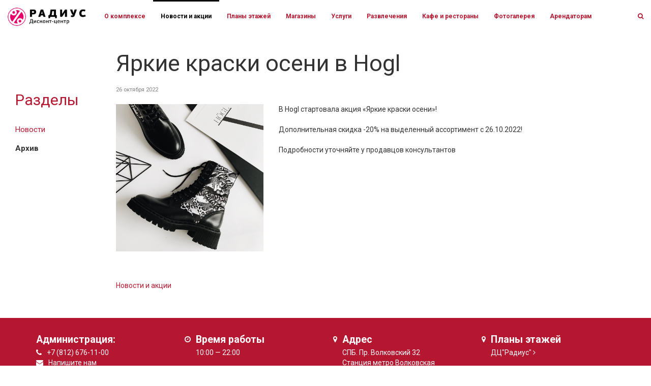

--- FILE ---
content_type: text/html; charset=windows-1251
request_url: https://radius-sale.ru/news/archive/2730/
body_size: 11604
content:





<!DOCTYPE html>
<html style="position: relative;height: auto;min-height: 100%;" 
      class="
                          	
             	
          "
>
   
   <head>
      <meta http-equiv="X-UA-Compatible" content="IE=edge" />
      
      <meta name="viewport" content="user-scalable=no, initial-scale=1.0, maximum-scale=1.0, width=device-width">
      
            
      <title>Архив новостей - Дисконт-центр Радиус</title>
      <link rel="shortcut icon" type="image/x-icon" href="/custom/favicon.ico" />
 
         
      <meta http-equiv="Content-Type" content="text/html; charset=windows-1251" />
<meta name="description" content="Архив новостей - Дисконт-центр Радиус. Режим работы ДЦ Радиус - с 10:00 до 22:00. Пр. Волковский 32, метро Волковская" />
<link href="https://fonts.googleapis.com/css?family=Roboto:100,300,400,700|Roboto+Condensed:100,300,400,700" type="text/css"  rel="stylesheet" />
<link href="/bitrix/cache/css/s1/adamant/page_5fa18863ce7444a9d70178753f50252f/page_5fa18863ce7444a9d70178753f50252f_v1.css?1706085535401" type="text/css"  rel="stylesheet" />
<link href="/bitrix/cache/css/s1/adamant/template_78c610b7ba34f2b812ef6ad45334105f/template_78c610b7ba34f2b812ef6ad45334105f_v1.css?1754473588225432" type="text/css"  data-template-style="true" rel="stylesheet" />
<script  src="/bitrix/cache/js/s1/adamant/template_44df0e875564dbbb0ff9d3b9bad3a634/template_44df0e875564dbbb0ff9d3b9bad3a634_v1.js?1706080421202872"></script>
<script type="text/javascript">var _ba = _ba || []; _ba.push(["aid", "db9c8d975b0f67a01b1c8e59847bd821"]); _ba.push(["host", "radius-sale.ru"]); (function() {var ba = document.createElement("script"); ba.type = "text/javascript"; ba.async = true;ba.src = (document.location.protocol == "https:" ? "https://" : "http://") + "bitrix.info/ba.js";var s = document.getElementsByTagName("script")[0];s.parentNode.insertBefore(ba, s);})();</script>



      <!-- Google Tag Manager -->
<script>(function(w,d,s,l,i){w[l]=w[l]||[];w[l].push({'gtm.start':
new Date().getTime(),event:'gtm.js'});var f=d.getElementsByTagName(s)[0],
j=d.createElement(s),dl=l!='dataLayer'?'&l='+l:'';j.async=true;j.src=
'https://www.googletagmanager.com/gtm.js?id='+i+dl;f.parentNode.insertBefore(j,f);
})(window,document,'script','dataLayer','GTM-MSWLBKR');</script>
<!-- End Google Tag Manager -->
   </head>
      <body data-spy="scroll" data-target="#menucont" data-offset="50"	>
      <!-- Google Tag Manager (noscript) -->
<noscript><iframe src="https://www.googletagmanager.com/ns.html?id=GTM-MSWLBKR"
height="0" width="0" style="display:none;visibility:hidden"></iframe></noscript>
<!-- End Google Tag Manager (noscript) -->

      <div class="it-content-page-wrapper">
   <div class="container-fluid it-page">
      <div class="row">
         <div class="col-md-2">
             
 

<section class="it-sidebar col-lg-8 col-md-12">
   <h2>
      Разделы  
   </h2> 
   <div class="it-sidebar-groups">
            
            
      
	   <div class="it-sidebar-group mb-1 ">
 
         <i class="fa fa-list"></i>
         <a href="/news/">Новости</a>
      </div>
      
      
	   <div class="it-sidebar-group mb-1 active">
 
         <i class="fa fa-archive"></i>
         <a href="/news/archive/">Архив</a>
      </div>
      
                  
            
      
   </div>
</section>


<br>         </div>
         <div class="col-md-10 col-lg-9">


    
 

      <nav class="navbar navbar-default topnav navbar-fixed-top t_all">
         <div class="container-fluid">
            <div class="navbar-header">
               <button type="button" class="navbar-toggle collapsed" data-toggle="collapse" data-target="#topnavbar" aria-expanded="false" aria-controls="navbar"><span class="sr-only">Переключатель навигации</span><span class="icon-bar"></span><span class="icon-bar"></span><span class="icon-bar"></span></button>
               <a class="navbar-brand" href="/"><div class="logo"></div></a>
               
            </div>
            <div id="topnavbar" class="collapse navbar-collapse">
               

<ul class="nav navbar-nav it-top-menu">

         <li><a href="/">О комплексе</a></li>
   
         <li><a href="/news/" class="selected">Новости и акции</a></li>
   
         <li><a href="/plans/">Планы этажей</a></li>
   
         <li><a href="/shops/">Магазины</a></li>
   
         <li><a href="/services/">Услуги</a></li>
   
         <li><a href="/entertaintment/">Развлечения</a></li>
   
         <li><a href="/restaurants/">Кафе и рестораны</a></li>
   
         <li><a href="/photo/">Фотогалерея</a></li>
   
         <li><a href="/renters/">Арендаторам</a></li>
   
   
</ul>









            

               <div class="it-search-wrapper">
   <ul class="nav navbar-nav navbar-right t_all" role="it-right-navbar">
      
      <li role="search-toggle"><a class="t_all"><i class="fa fa-search" aria-hidden="true"></i></a></li>
   </ul>
   <div class="it-search-container t_all">
      <form method="get" action="/search/">
         <div class="input-group  ">
            <input type="text" class="form-control" name="q" placeholder="Поиск" >
            <span class="input-group-addon">
               <button type="submit">
                  <span class="fa fa-search"></span>
               </button>  
            </span>
         </div>
      </form>
   </div>
</div>
<script>
   $(function(){
      $('[role="search-toggle"]').on('click',function(){
         $('.it-search-wrapper').toggleClass('active');
         $('.it-search-container input').focus();
      })

      $('.it-search-container input').on('blur',function(){
         $('.it-search-wrapper').removeClass('active');
      })
   })
</script>


            </div> 
         </div>
      </nav>







<div class="news-detail clearfix">
   <div class="row">
      <div class="col-md-12">
         <h1>
            Яркие краски осени в Hogl         </h1>
      </div>
   </div>


      <div class="row">
         <div class="col-md-12">
            <div class="date">
               26 октября 2022            </div>
         </div>
      </div>
   <div class="text">

      <div class="row">
         <div class="col-md-4">
            <img class="img-responsive mb-1" src="/upload/iblock/b3e/b3e4078c0cc4580537673761a5275eb6.jpg">
         </div>
         <div class="col-md-8"  data-tts>
            В Hogl стартовала акция «Яркие краски осени»!<br />
<br />
Дополнительная скидка -20&#37; на выделенный ассортимент с 26.10.2022!<br />
<br />
Подробности уточняйте у продавцов консультантов         </div>



<br><br>
      
      
<span id="shops-plan"></span>
<div class="col-md-12 it-arendators newShops">

   

   

   </div>  
   <div class="clearfix"></div>


   <br>

      


      </div>
   </div>   

</div>
 <p><a href="/news/archive/">Новости и акции</a></p>
</div>
</div>
</div>





<!-- Счетчики -->
<!-- Yandex.Metrika counter -->

<script type="text/javascript" >
   (function(m,e,t,r,i,k,a){m[i]=m[i]||function(){(m[i].a=m[i].a||[]).push(arguments)};
   m[i].l=1*new Date();k=e.createElement(t),a=e.getElementsByTagName(t)[0],k.async=1,k.src=r,a.parentNode.insertBefore(k,a)})
   (window, document, "script", "https://mc.yandex.ru/metrika/tag.js", "ym");

   ym(7763608, "init", {
        clickmap:true,
        trackLinks:true,
        accurateTrackBounce:true,
        webvisor:true
   });
</script>
<noscript><div><img src="https://mc.yandex.ru/watch/7763608" style="position:absolute; left:-9999px;" alt="" /></div></noscript>

<!-- /Yandex.Metrika counter -->

<script>

 

</script><!-- /Счетчики -->

 


</div>
</div>
</div>
</div>
<div class="footer">

   <div class="topFooter">
      <div class="container">
         <div class="row">
            <div class="col-xs-6 col-sm-6 col-md-3 col-lg-3 section">
               <div class="media" data-tts>
                  <div class="media-body">
                     <h4 class="media-heading">Администрация:</h4>

                     <div class="media">
                        <div class="media-left">
                           <i class="fa fa-phone" aria-hidden="true"></i>
                        </div>
                        <div class="media-body">
                           +7 (812) 676-11-00                                       
                        </div>
                     </div>

                     <div class="">     
                        <div class="media">
                           <div class="media-left">
                              <i class="fa fa-envelope" aria-hidden="true"></i>
                           </div>
                           <div class="media-body">
                              <a  href="/contacts/">Напишите нам</a> 
                           </div>
                        </div>

                     </div>
                  </div>
               </div>
            </div>      	
            <div class="col-xs-6 col-sm-6 col-md-3 col-lg-3 section">
               <div class="media" data-tts>
                  <div class="media-left">
                     <i class="fa fa-clock-o" aria-hidden="true"></i>
                  </div>
                  <div class="media-body">
                     <h4 class="media-heading">Время работы</h4>
                     10:00 — 22:00                    
                  </div>
               </div>
            </div>      	
            <div class="col-xs-6 col-sm-6 col-md-3 col-lg-3 section">

               <div class="media" data-tts>
                  <div class="media-left">
                     <i class="fa fa-map-marker" aria-hidden="true"></i>
                  </div>
                  <div class="media-body">
                     <h4 class="media-heading">Адрес</h4>
                     СПБ. Пр. Волковский 32<br>
Станция метро Волковская<br>
                  </div>
               </div>
            </div>      	
            <div class="col-xs-6 col-sm-6 col-md-3 col-lg-3 section">
               <div class="media" data-tts>
                  <div class="media-left">
                     <i class="fa fa-map-marker" aria-hidden="true"></i>
                  </div>
                  <div class="media-body">
                     <h4 class="media-heading"><a href="/plans/">Планы этажей</a></h4>
                     <a href="/plans/">ДЦ"Радиус"</a> <i class="fa fa-angle-right"></i>                  </div>
               </div> 
            </div>          
         </div>

      </div>
   </div>



   <div class="bottomFooter">
      <div class="container">
         <div class="row small" >            
            <div class="col-sm-6 col-md-3 col-lg-3 section _left" data-tts>
               © 2019 ДЦ "Радиус" - <a href="/sales/" title="ДЦ Радиус - дисконт-центр в СПб">дисконт-центр в СПб</a>  
               <br><a target="_blank" href="/privacy/">Политика конфиденциальности</a>


            </div>   
            <div class="col-sm-6 col-md-6 col-lg-6 section _middle" data-tts>
               <div class="adamant_logo_footer"></div>
<div class="adamant_logo_text_footer">
   Девелопер и собственник – <a href="http://www.adamant.ru/" target="_blank">ХК «Адамант»</a><br>
   Управляющая компания – <a href="http://www.tkspb.ru/" target="_blank">УК «Адамант»</a>		                      
</div>                           
            </div>      	


            <div class="col-md-3 col-lg-3 section _right" data-tts>
               Создание сайта<br><a href="http://spbitec.ru" target="_blank">Интернет-Технологии</a>, 2026
            </div>      	

         </div>      	
      </div>      	
   </div>
</div></body>
</html>

--- FILE ---
content_type: text/css
request_url: https://radius-sale.ru/bitrix/cache/css/s1/adamant/page_5fa18863ce7444a9d70178753f50252f/page_5fa18863ce7444a9d70178753f50252f_v1.css?1706085535401
body_size: 401
content:


/* Start:/local/templates/adamant/components/bitrix/news/it-news/bitrix/news.detail/.default/style.css?1505916431155*/
div.news-detail
{
	word-wrap: break-word;
}
div.news-detail img.detail_picture
{
	float:left;
	margin:0 8px 6px 1px;
}
.news-date-time
{
	color:#486DAA;
}

/* End */
/* /local/templates/adamant/components/bitrix/news/it-news/bitrix/news.detail/.default/style.css?1505916431155 */
